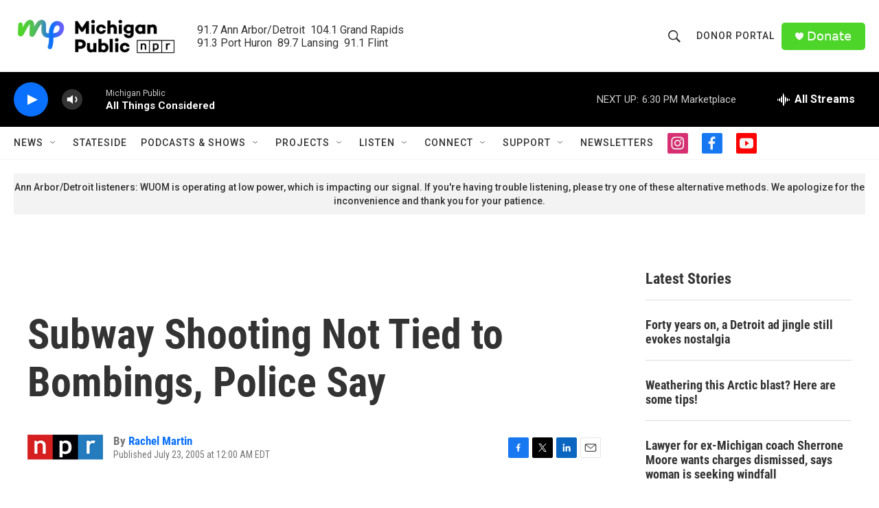

--- FILE ---
content_type: text/html; charset=utf-8
request_url: https://www.google.com/recaptcha/api2/aframe
body_size: 172
content:
<!DOCTYPE HTML><html><head><meta http-equiv="content-type" content="text/html; charset=UTF-8"></head><body><script nonce="lI3pep0cKJFPRCAwBncslA">/** Anti-fraud and anti-abuse applications only. See google.com/recaptcha */ try{var clients={'sodar':'https://pagead2.googlesyndication.com/pagead/sodar?'};window.addEventListener("message",function(a){try{if(a.source===window.parent){var b=JSON.parse(a.data);var c=clients[b['id']];if(c){var d=document.createElement('img');d.src=c+b['params']+'&rc='+(localStorage.getItem("rc::a")?sessionStorage.getItem("rc::b"):"");window.document.body.appendChild(d);sessionStorage.setItem("rc::e",parseInt(sessionStorage.getItem("rc::e")||0)+1);localStorage.setItem("rc::h",'1769208719996');}}}catch(b){}});window.parent.postMessage("_grecaptcha_ready", "*");}catch(b){}</script></body></html>